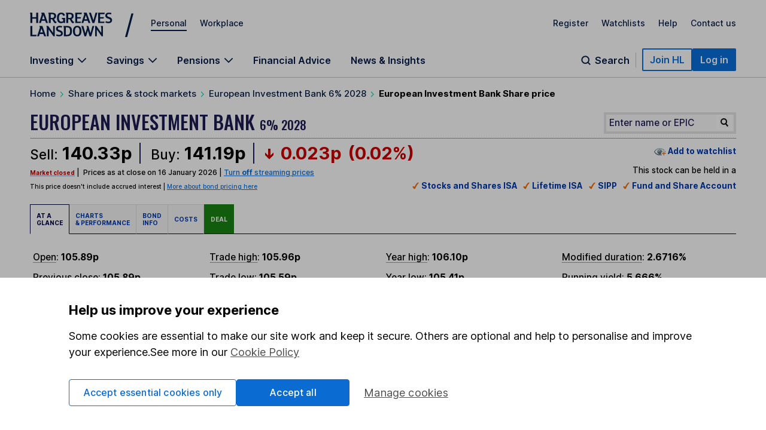

--- FILE ---
content_type: text/css
request_url: https://online.hl.co.uk/css/hl/facebox.css
body_size: 703
content:
#facebox {
  position: absolute;
  top: 0;
  left: 0;
  z-index: 100;
  text-align: left;
}

#facebox .popup{
  position:relative;
  border:3px solid rgba(0,0,0,0);
  -webkit-border-radius:5px;
  -moz-border-radius:5px;
  border-radius:5px;
  -webkit-box-shadow:0 0 18px rgba(0,0,0,0.4);
  -moz-box-shadow:0 0 18px rgba(0,0,0,0.4);
  box-shadow:0 0 18px rgba(0,0,0,0.4);
}

#facebox .content {
  display:table;
  padding: 35px;
  line-height: 1.6em;
  background-color: #FFF;
  -webkit-border-radius:4px;
  -moz-border-radius:4px;
  border-radius:4px;
  height:100%;
}

#facebox input, #facebox select{
  width: 18em;
}

#facebox .content > p:first-child{
  margin-top:0;
}
#facebox .content > p:last-child{
  margin-bottom:0;
}

#facebox .close{
  position:absolute;
  top:5px;
  right:0px;
  background:#fff;
}
#facebox .close img{
  position:absolute;
  opacity:0.3;
  top:5px;
  right:5px;
}
#facebox .close:hover img{
  opacity:1.0;
}

#facebox .loading {
  text-align: center;
}

#facebox .image {
  text-align: center;
}

#facebox img {
  border: 0;
  margin: 0;
}

#facebox_overlay {
  position: fixed;
  top: 0px;
  left: 0px;
  height:100%;
  width:100%;
}

.facebox {
  position: absolute;
  top: 0;
  left: 0;
  z-index: 100;
  text-align: left;
}

.facebox .popup{
  position:relative;
  border:3px solid rgba(0,0,0,0);
  -webkit-border-radius:5px;
  -moz-border-radius:5px;
  border-radius:5px;
  -webkit-box-shadow:0 0 18px rgba(0,0,0,0.4);
  -moz-box-shadow:0 0 18px rgba(0,0,0,0.4);
  box-shadow:0 0 18px rgba(0,0,0,0.4);
}

.facebox .content {
  display:table;
  padding: 10px;
  background-color: #FFF;
  -webkit-border-radius:4px;
  -moz-border-radius:4px;
  border-radius:4px;
  height:100%;
}

.facebox input, .facebox select
{
  width:    18em;
}

.facebox .content > p:first-child{
  margin-top:0;
}
.facebox .content > p:last-child{
  margin-bottom:0;
}

.facebox .close{
  position:absolute;
  top:5px;
  right:5px;
  padding:2px;
  background:#fff;
}
.facebox .close img{
  opacity:0.3;
}
.facebox .close:hover img{
  opacity:1.0;
}

.facebox .loading {
  text-align: center;
}

.facebox .image {
  text-align: center;
}

.facebox img {
  border: 0;
  margin: 0;
}

.facebox_overlay {
  position: fixed;
  top: 0px;
  left: 0px;
  height:100%;
  width:100%;
}

.facebox_hide {
  z-index:-100;
}

.facebox_overlayBG {
  background-color: #000;
  z-index: 99;
}